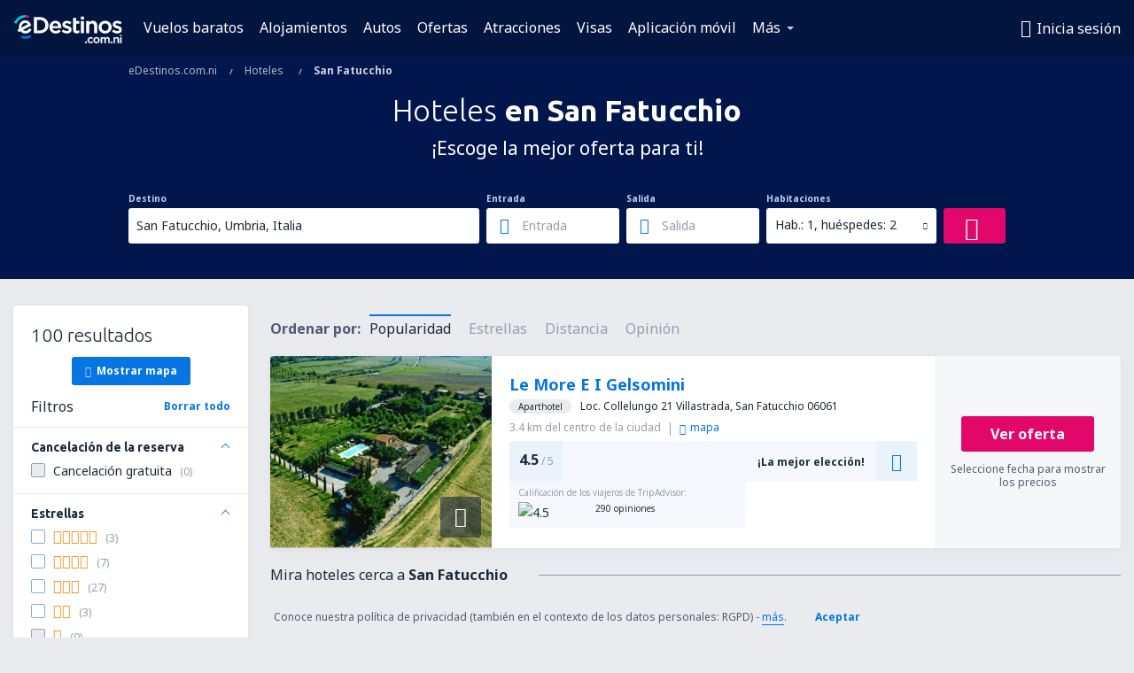

--- FILE ---
content_type: text/html; charset=utf-8
request_url: https://www.google.com/recaptcha/api2/aframe
body_size: 181
content:
<!DOCTYPE HTML><html><head><meta http-equiv="content-type" content="text/html; charset=UTF-8"></head><body><script nonce="93mXHeIbaLNIl90_tlDdsA">/** Anti-fraud and anti-abuse applications only. See google.com/recaptcha */ try{var clients={'sodar':'https://pagead2.googlesyndication.com/pagead/sodar?'};window.addEventListener("message",function(a){try{if(a.source===window.parent){var b=JSON.parse(a.data);var c=clients[b['id']];if(c){var d=document.createElement('img');d.src=c+b['params']+'&rc='+(localStorage.getItem("rc::a")?sessionStorage.getItem("rc::b"):"");window.document.body.appendChild(d);sessionStorage.setItem("rc::e",parseInt(sessionStorage.getItem("rc::e")||0)+1);localStorage.setItem("rc::h",'1768953788559');}}}catch(b){}});window.parent.postMessage("_grecaptcha_ready", "*");}catch(b){}</script></body></html>

--- FILE ---
content_type: image/svg+xml
request_url: https://www.edestinos.com.ni/_fe/img/icon_mail.svg?s=20x20
body_size: -12
content:
<svg xmlns="http://www.w3.org/2000/svg" width="20" height="20" viewBox="0 0 20 20"><path fill="#1C2B39" fill-rule="evenodd" d="M17.005 3A2 2 0 0 1 19 5.006v9.988A2 2 0 0 1 17.005 17H2.995A2 2 0 0 1 1 14.994V5.006A2 2 0 0 1 2.995 3zm0 1H2.995A1 1 0 0 0 2 5.006v9.988A1 1 0 0 0 2.995 16h14.01A1 1 0 0 0 18 14.994V5.006A1 1 0 0 0 17.005 4m-1.282 2.084a.5.5 0 1 1 .554.832l-6 4a.5.5 0 0 1-.554 0l-6-4a.5.5 0 0 1 .554-.832L10 9.899Z"/></svg>